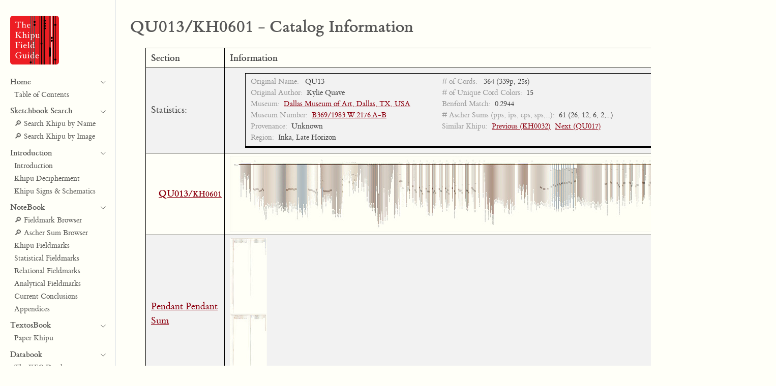

--- FILE ---
content_type: text/html
request_url: https://www.khipufieldguide.com/catalog/QU013.html
body_size: 6891
content:

<!DOCTYPE html>
<html lang="en" xml:lang="en" xmlns="http://www.w3.org/1999/xhtml">
 <head>
  <meta charset="utf-8"/>
  <meta content="quarto-1.0.38" name="generator"/>
  <meta content="width=device-width, initial-scale=1.0, user-scalable=yes" name="viewport"/>
  <script src="https://polyfill.io/v3/polyfill.min.js?features=es6">
  </script>
  <script async="" id="MathJax-script" src="https://cdn.jsdelivr.net/npm/mathjax@3/es5/tex-mml-chtml.js">
  </script>
  <script>
   MathJax = {
    tex: {
      inlineMath: [
        ['$', '$'],
        ['\\(', '\\)']
      ]
    }
  };
  </script>
	<title>
   QU013/KH0601 - Catalog Information
  </title>
  <style>
   code{white-space: pre-wrap;}
    span.smallcaps{font-variant: small-caps;}
    span.underline{text-decoration: underline;}
    div.column{display: inline-block; vertical-align: top; width: 50%;}
    div.hanging-indent{margin-left: 1.5em; text-indent: -1.5em;}
    ul.task-list{list-style: none;}

    .section_title {
        font-family:  'et-book', 'Gill Sans', 'Tahoma', 'Verdana', 'Lucida Grande', 'Helvetica', 'Arial', sans-serif;
        font-size: 16pt;
        font-style:bold;
        text-align:left;
        margin-top:20px;
        margin-bottom:10px;
        padding-left:40px;
        border-top:1px solid black;
        border-right:1px solid black;
        border-left:1px solid black;
        border-bottom:4px solid black;
        font-variant:small-caps;
        background-color: #FFFFE0;
        }

    .info_block {
        border-top:1px solid #999999;
        #border-right:1px solid black;
        #border-left:1px solid black;
        border-bottom:4px solid black;
    }

    #info_block_table td {
        /* Reset all borders */
        border: none;
        /* Set only top and bottom borders */
        border-top: 1px solid black;
        border-bottom: 1px solid black;
    }
        
    #khipu_notes {
        font-family: 'et-book', 'Tahoma', 'Verdana', 'Lucida Grande', 'Helvetica', 'Arial',  'et-book', 'Gill Sans',  sans-serif;
        font-size: 11pt;
    }

    tr:nth-child(even) {
        background-color: #f2f2f2;
    }
    .td_asch, .th_asch {
        text-align:left;
        padding-left:10px;
        padding-top:5px;
        padding-bottom:5px;
        padding-right:5px;
    border: 1px solid black;
    }

    .table_asch {
        margin-left:30px;
        margin-top:5px;
        margin-bottom:5px;
        width: 950px;
        border-collapse: collapse;
        border: 1px solid black;
    }

    .khipu {
        width:____DRAWING_WIDTH____px;
        height:____DRAWING_HEIGHT____px;
    }
    .tall_gigantic_image_column {
        float: left;
        display: block; 
        width: ____DRAWING_WIDTH____px;
        margin: 0px;
        padding: 0px;
        border: 0px;
    }
    .tall_gigantic_image_row {
        float: left;
        display: block; 
        margin: 0px;
        padding: 0px;
        border: 0px;
    }
    .tall_gigantic_image_column::after {
        content: "";
        clear: both;
        display: table;
    }
    .wide_gigantic_image_column {
        float: left;
        padding: 0px;
    }
    .wide_gigantic_image_row {
        float: left;
        width: ____DRAWING_WIDTH____px;
        height:____DRAWING_HEIGHT____px; 
    }
    .wide_gigantic_image_row::after {
        content: "";
        clear: both;
        display: table;
    }
  </style>
  <script src="https://www.khipufieldguide.com/site_libs/quarto-nav/quarto-nav.js">
  </script>
  <script src="https://www.khipufieldguide.com/site_libs/quarto-nav/headroom.min.js">
  </script>
  <script src="https://www.khipufieldguide.com/site_libs/clipboard/clipboard.min.js">
  </script>
  <script src="https://www.khipufieldguide.com/site_libs/quarto-search/autocomplete.umd.js">
  </script>
  <script src="https://www.khipufieldguide.com/site_libs/quarto-search/fuse.min.js">
  </script>
  <script src="https://www.khipufieldguide.com/site_libs/quarto-search/quarto-search.js">
  </script>
  <meta content="../../" name="quarto:offset"/>
  <script src="https://www.khipufieldguide.com/site_libs/quarto-html/quarto.js">
  </script>
  <script src="https://www.khipufieldguide.com/site_libs/quarto-html/popper.min.js">
  </script>
  <script src="https://www.khipufieldguide.com/site_libs/quarto-html/tippy.umd.min.js">
  </script>
  <script src="https://www.khipufieldguide.com/site_libs/quarto-html/anchor.min.js">
  </script>
  <link href="https://www.khipufieldguide.com/site_libs/quarto-html/tippy.css" rel="stylesheet"/>
  <link href="https://www.khipufieldguide.com/site_libs/quarto-html/quarto-syntax-highlighting.css" id="quarto-text-highlighting-styles" rel="stylesheet"/>
  <script src="https://www.khipufieldguide.com/site_libs/bootstrap/bootstrap.min.js">
  </script>
  <link href="https://www.khipufieldguide.com/site_libs/bootstrap/bootstrap-icons.css" rel="stylesheet"/>
  <link data-mode="light" href="https://www.khipufieldguide.com/site_libs/bootstrap/bootstrap.min.css" id="quarto-bootstrap" rel="stylesheet"/>
  <script id="quarto-search-options" type="application/json">
   {
  "location": "sidebar",
  "copy-button": false,
  "collapse-after": 3,
  "panel-placement": "start",
  "type": "textbox",
  "limit": 20,
  "language": {
    "search-no-results-text": "No results",
    "search-matching-documents-text": "matching documents",
    "search-copy-link-title": "Copy link to search",
    "search-hide-matches-text": "Hide additional matches",
    "search-more-match-text": "more match in this document",
    "search-more-matches-text": "more matches in this document",
    "search-clear-button-title": "Clear",
    "search-detached-cancel-button-title": "Cancel",
    "search-submit-button-title": "Submit"
  }
}
  </script>
  <link href="https://www.khipufieldguide.com/styles.css" rel="stylesheet"/>
 </head>
 <body class="nav-sidebar docked fullcontent">
  <div id="quarto-search-results">
  </div>
  <header class="headroom fixed-top" id="quarto-header">
   <nav aria-controls="quarto-sidebar" aria-expanded="false" aria-label="Toggle sidebar navigation" class="quarto-secondary-nav" data-bs-target="#quarto-sidebar" data-bs-toggle="collapse" onclick="if (window.quartoToggleHeadroom) { window.quartoToggleHeadroom(); }">
    <div class="container-fluid d-flex justify-content-between">
     <h1 class="quarto-secondary-nav-title">
      <strong>
       QU013/KH0601 - Catalog Information
      </strong>
     </h1>
     <button aria-label="Show secondary navigation" class="quarto-btn-toggle btn" type="button">
      <i class="bi bi-chevron-right">
      </i>
     </button>
    </div>
   </nav>
  </header>
  <!-- content -->
  <div class="quarto-container page-columns page-rows-contents page-layout-article" id="quarto-content">
   <!-- sidebar -->
   <nav class="sidebar collapse sidebar-navigation docked overflow-auto" id="quarto-sidebar">
    <div class="pt-lg-2 mt-2 text-left sidebar-header">
     <a class="sidebar-logo-link" href="../../../../">
      <img alt="" class="sidebar-logo py-0 d-lg-inline d-none" src="https://www.khipufieldguide.com/images/khipu_field_guide_logo.jpg" width="96"/>
     </a>
    </div>
    <div class="sidebar-menu-container">
     <ul class="list-unstyled mt-1">
      <li class="sidebar-item sidebar-item-section">
       <div class="sidebar-item-container">
        <a aria-expanded="true" class="sidebar-item-text sidebar-link text-start" data-bs-target="#quarto-sidebar-section-1" data-bs-toggle="collapse">
         <strong>
          Home
         </strong>
        </a>
        <a aria-expanded="true" class="sidebar-item-toggle text-start" data-bs-target="#quarto-sidebar-section-1" data-bs-toggle="collapse">
         <i class="bi bi-chevron-right ms-2">
         </i>
        </a>
       </div>
       <ul class="collapse list-unstyled sidebar-section depth1 show" id="quarto-sidebar-section-1">
        <li class="sidebar-item">
         <div class="sidebar-item-container">
          <a class="sidebar-item-text sidebar-link" href="https://www.khipufieldguide.com/index.html">
           Table of Contents
          </a>
         </div>
        </li>
       </ul>
      </li>
      <li class="sidebar-item sidebar-item-section">
       <div class="sidebar-item-container">
        <a aria-expanded="true" class="sidebar-item-text sidebar-link text-start" data-bs-target="#quarto-sidebar-section-1" data-bs-toggle="collapse">
         <strong>
          Sketchbook Search
         </strong>
        </a>
        <a aria-expanded="true" class="sidebar-item-toggle text-start" data-bs-target="#quarto-sidebar-section-1" data-bs-toggle="collapse">
         <i class="bi bi-chevron-right ms-2">
         </i>
        </a>
       </div>
       <ul class="collapse list-unstyled sidebar-section depth1 show" id="quarto-sidebar-section-1">
        <li class="sidebar-item">
         <div class="sidebar-item-container">
          <a class="sidebar-item-text sidebar-link" href="https://www.khipufieldguide.com/sketchbook/index.html">
           🔎︎  Search Khipu by Name
          </a>
         </div>
        </li>
        <li class="sidebar-item">
         <div class="sidebar-item-container">
          <a class="sidebar-item-text sidebar-link" href="https://www.khipufieldguide.com/sketchbook/index_imagequilt_by_name.html">
           🔎︎ Search Khipu by Image
          </a>
         </div>
        </li>
        </ul>
      </li>
      <li class="sidebar-item sidebar-item-section">
       <div class="sidebar-item-container">
        <a aria-expanded="true" class="sidebar-item-text sidebar-link text-start" data-bs-target="#quarto-sidebar-section-2" data-bs-toggle="collapse">
         <strong>
          Introduction
         </strong>
        </a>
        <a aria-expanded="true" class="sidebar-item-toggle text-start" data-bs-target="#quarto-sidebar-section-2" data-bs-toggle="collapse">
         <i class="bi bi-chevron-right ms-2">
         </i>
        </a>
       </div>
       <ul class="collapse list-unstyled sidebar-section depth1 show" id="quarto-sidebar-section-2">
        <li class="sidebar-item">
         <div class="sidebar-item-container">
          <a class="sidebar-item-text sidebar-link" href="https://www.khipufieldguide.com/guidebook/Introduction.html">
           Introduction
          </a>
         </div>
        </li>
        <li class="sidebar-item">
         <div class="sidebar-item-container">
          <a class="sidebar-item-text sidebar-link" href="https://www.khipufieldguide.com/guidebook/KhipuDecipherment.html">
           Khipu Decipherment
          </a>
         </div>
        </li>
        <li class="sidebar-item">
         <div class="sidebar-item-container">
          <a class="sidebar-item-text sidebar-link" href="https://www.khipufieldguide.com/guidebook/KhipuSigns.html">
           Khipu Signs &amp; Schematics
          </a>
         </div>
        </li>
       </ul>
      </li>
      <li class="sidebar-item sidebar-item-section">
       <div class="sidebar-item-container">
        <a aria-expanded="true" class="sidebar-item-text sidebar-link text-start" data-bs-target="#quarto-sidebar-section-3" data-bs-toggle="collapse">
         <strong>
          NoteBook
         </strong>
        </a>
        <a aria-expanded="true" class="sidebar-item-toggle text-start" data-bs-target="#quarto-sidebar-section-3" data-bs-toggle="collapse">
         <i class="bi bi-chevron-right ms-2">
         </i>
        </a>
       </div>
       <ul class="collapse list-unstyled sidebar-section depth1 show" id="quarto-sidebar-section-3">
        <li class="sidebar-item">
         <div class="sidebar-item-container">
          <a class="sidebar-item-text sidebar-link" href="https://www.khipufieldguide.com/notebook/fieldmarks/browser/index.html">
           🔎︎ Fieldmark Browser
          </a>
         </div>
        </li>
        <li class="sidebar-item">
         <div class="sidebar-item-container">
          <a class="sidebar-item-text sidebar-link" href="https://www.khipufieldguide.com/notebook/fieldmarks/index.html">
           🔎︎ Ascher Sum Browser
          </a>
         </div>
        </li>
        <li class="sidebar-item">
         <div class="sidebar-item-container">
          <a class="sidebar-item-text sidebar-link" href="https://www.khipufieldguide.com/notebook/analyses/khipu_fieldmarks.html">
           Khipu Fieldmarks
          </a>
         </div>
        </li>
        <li class="sidebar-item">
         <div class="sidebar-item-container">
          <a class="sidebar-item-text sidebar-link" href="https://www.khipufieldguide.com/notebook/analyses/statistical_overview.html">
           Statistical Fieldmarks
          </a>
         </div>
        </li>
        <li class="sidebar-item">
         <div class="sidebar-item-container">
          <a class="sidebar-item-text sidebar-link" href="https://www.khipufieldguide.com/notebook/analyses/ascher_sums_overview.html">
           Relational Fieldmarks
          </a>
         </div>
        </li>
        <li class="sidebar-item">
         <div class="sidebar-item-container">
          <a class="sidebar-item-text sidebar-link" href="https://www.khipufieldguide.com/notebook/analyses/analytical_overview.html">
           Analytical Fieldmarks
          </a>
         </div>
        </li>
        <li class="sidebar-item">
         <div class="sidebar-item-container">
          <a class="sidebar-item-text sidebar-link" href="https://www.khipufieldguide.com/notebook/analyses/conclusions.html">
           Current Conclusions
          </a>
         </div>
        </li>
        <li class="sidebar-item">
         <div class="sidebar-item-container">
          <a class="sidebar-item-text sidebar-link" href="https://www.khipufieldguide.com/notebook/appendix/index.html">
           Appendices
          </a>
         </div>
        </li>
       </ul>
      </li>
      <li class="sidebar-item sidebar-item-section">
       <div class="sidebar-item-container">
        <a aria-expanded="true" class="sidebar-item-text sidebar-link text-start" data-bs-target="#quarto-sidebar-section-4" data-bs-toggle="collapse">
         <strong>
          TextosBook
         </strong>
        </a>
        <a aria-expanded="true" class="sidebar-item-toggle text-start" data-bs-target="#quarto-sidebar-section-4" data-bs-toggle="collapse">
         <i class="bi bi-chevron-right ms-2">
         </i>
        </a>
       </div>
       <ul class="collapse list-unstyled sidebar-section depth1 show" id="quarto-sidebar-section-4">
        <li class="sidebar-item">
         <div class="sidebar-item-container">
          <a class="sidebar-item-text sidebar-link" href="https://www.khipufieldguide.com/textosbook/index.html">
           Paper Khipu
          </a>
         </div>
        </li>
       </ul>
      </li>
      <li class="sidebar-item sidebar-item-section">
       <div class="sidebar-item-container">
        <a aria-expanded="true" class="sidebar-item-text sidebar-link text-start" data-bs-target="#quarto-sidebar-section-5" data-bs-toggle="collapse">
         <strong>
          Databook
         </strong>
        </a>
        <a aria-expanded="true" class="sidebar-item-toggle text-start" data-bs-target="#quarto-sidebar-section-5" data-bs-toggle="collapse">
         <i class="bi bi-chevron-right ms-2">
         </i>
        </a>
       </div>
       <ul class="collapse list-unstyled sidebar-section depth1 show" id="quarto-sidebar-section-5">
        <li class="sidebar-item">
         <div class="sidebar-item-container">
          <a class="sidebar-item-text sidebar-link" href="https://www.khipufieldguide.com/databook/DatabaseBuild.html">
           The KFG Database
          </a>
         </div>
        </li>
        <li class="sidebar-item">
         <div class="sidebar-item-container">
          <a class="sidebar-item-text sidebar-link" href="https://www.khipufieldguide.com/databook/KFGExcelSpecification.html">
           KFG Excel Specification
          </a>
         </div>
        </li>
        <li class="sidebar-item">
         <div class="sidebar-item-container">
          <a class="sidebar-item-text sidebar-link" href="https://www.khipufieldguide.com/databook/ReadingKhipu.html">
           Reading a Khipu
          </a>
         </div>
        </li>
        <li class="sidebar-item">
         <div class="sidebar-item-container">
          <a class="sidebar-item-text sidebar-link" href="https://www.khipufieldguide.com/databook/KhipuRendering.html">
           Rendering Khipu
          </a>
         </div>
        </li>
        <li class="sidebar-item">
         <div class="sidebar-item-container">
          <a class="sidebar-item-text sidebar-link" href="https://www.khipufieldguide.com/databook/MethodsTools.html">
           Methods &amp; Tools
          </a>
         </div>
        </li>
       </ul>
      </li>
      <li class="sidebar-item sidebar-item-section">
       <div class="sidebar-item-container">
        <a aria-expanded="true" class="sidebar-item-text sidebar-link text-start" data-bs-target="#quarto-sidebar-section-7" data-bs-toggle="collapse">
         <strong>
          Learn More
         </strong>
        </a>
        <a aria-expanded="true" class="sidebar-item-toggle text-start" data-bs-target="#quarto-sidebar-section-7" data-bs-toggle="collapse">
         <i class="bi bi-chevron-right ms-2">
         </i>
        </a>
       </div>
       <ul class="collapse list-unstyled sidebar-section depth1 show" id="quarto-sidebar-section-6">
        <li class="sidebar-item">
          <div class="sidebar-item-container">
           <a class="sidebar-item-text sidebar-link" href="https://khipufieldguide.ghost.io/">
            The KhipuFieldGuide Blog
           </a>
          </div>
         </li>
         <li class="sidebar-item">
         <div class="sidebar-item-container">
          <a class="sidebar-item-text sidebar-link" href="https://www.khipufieldguide.com/guidebook/bibliography/by_article_bibliography.html">
           Bibliography
          </a>
         </div>
        </li>
       </ul>
      </li>
      <li class="sidebar-item sidebar-item-section">
       <div class="sidebar-item-container">
        <a aria-expanded="true" class="sidebar-item-text sidebar-link text-start" data-bs-target="#quarto-sidebar-section-6" data-bs-toggle="collapse">
         <strong>
          About the KFG
         </strong>
        </a>
        <a aria-expanded="true" class="sidebar-item-toggle text-start" data-bs-target="#quarto-sidebar-section-6" data-bs-toggle="collapse">
         <i class="bi bi-chevron-right ms-2">
         </i>
        </a>
       </div>
       <ul class="collapse list-unstyled sidebar-section depth1 show" id="quarto-sidebar-section-5">
        <li class="sidebar-item">
         <div class="sidebar-item-container">
          <a class="sidebar-item-text sidebar-link" href="https://www.khipufieldguide.com/guidebook/About.html#the-khipu-field-guide-team">
           The FieldGuide Affiliates
          </a>
         </div>
        </li>
        <li class="sidebar-item">
         <div class="sidebar-item-container">
          <a class="sidebar-item-text sidebar-link" href="https://www.khipufieldguide.com/guidebook/KFG_History.html">
           Project Phases
          </a>
         </div>
        </li>
       </ul>
      </li>
     </ul>
    </div>
   </nav>
   <!-- margin-sidebar -->
   <!-- main -->
   <main class="content page-columns page-full" id="quarto-document-content">
    <header class="quarto-title-block default" id="title-block-header">
     <div class="quarto-title">
      <h1 class="title d-none d-lg-block">
       <strong>
        QU013/KH0601 - Catalog Information
       </strong>
      </h1>
     </div>
     <div class="quarto-title-meta">
     </div>
    </header>
    <link href="https://www.khipufieldguide.com/css/tufte_fonts.css" rel="stylesheet" type="text/css"/>
    <div style="display: flex; flex-direction: column;">
     <table class='fieldmark_table '>
<tr>
                                <th>Section</th>
                                <th>Information</th>
                            </tr>
<tr>
<td>Statistics:</td>
<td>
        <table id="info_block_table" class="info_block" width="100%">
        <tr>
        <td style="vertical-align:top;font-size:.8em;" width="40%">
            <span style="color:#999;">Original Name:&nbsp;&nbsp;</span> QU13 <br/>
            <span style="color:#999;">Original Author:&nbsp;&nbsp;</span>Kylie Quave<br/>
            <span style="color:#999;">Museum:&nbsp;&nbsp;</span><a target="_blank" href="https://dma.org/art/collection/object/5328375">Dallas Museum of Art, Dallas, TX, USA</a><br/>
            <span style="color:#999;">Museum Number:&nbsp;&nbsp;</span><a  target="_blank" href="https://dma.org/art/collection/object/5328375">B369/1983.W.2176.A-B</a><br/>
            <span style="color:#999;">Provenance:&nbsp;&nbsp;</span>Unknown<br/>
            <span style="color:#999;">Region:&nbsp;&nbsp;</span>Inka, Late Horizon
        </td>
        <td style="vertical-align:top;font-size:.8em;">
            <span style="color:#999;"># of Cords:&nbsp;&nbsp;</span> 364 (339p, 25s)<br/>
            <span style="color:#999;"># of Unique Cord Colors:&nbsp;&nbsp;</span>15<br/>
            <span style="color:#999;">Benford Match:&nbsp;&nbsp;</span>0.2944<br/>
            <span style="color:#999;"># Ascher Sums (pps, ips, cps, sps,...):&nbsp;&nbsp;</span>61 (26, 12, 6, 2,...)<br/>
            <span style="color:#999;">Similar Khipu:</span>&nbsp;&nbsp;<a href="https://www.khipufieldguide.com/sketchbook/khipus/KH0032/html/KH0032_sketch.html">Previous (KH0032)</a>&nbsp;&nbsp;<a href="https://www.khipufieldguide.com/sketchbook/khipus/QU017/html/QU017_sketch.html">Next (QU017)</a><br/>
        </td>
        </tr>
        </table>    
        </td>
</tr>
<tr>
<td>&nbsp;&nbsp;&nbsp;<a target="_blank" href="https://www.khipufieldguide.com/sketchbook/khipus/QU013/html/QU013_sketch.html"><b>QU013</b>/<small><b>KH0601</b></small></a></td>
<td><a target="_blank" href="https://www.khipufieldguide.com/sketchbook/khipus/QU013/html/QU013_sketch.html"><img src="https://www.khipufieldguide.com/sketchbook/khipus/QU013/images/thumbnail/QU013.jpg"></a></td>
</tr>
<tr>
<td><a target="_blank" href="https://www.khipufieldguide.com/notebook/fieldmarks/pendant_pendant_sum/html/QU013.html">Pendant Pendant Sum</a></td>
<td><a target="_blank" href="https://www.khipufieldguide.com/notebook/fieldmarks/pendant_pendant_sum/html/QU013.html"><img src="https://www.khipufieldguide.com/notebook/fieldmarks/pendant_pendant_sum/xrays/thumbnails/QU013_L.jpg"></a><br/><a target="_blank" href="https://www.khipufieldguide.com/notebook/fieldmarks/pendant_pendant_sum/html/QU013.html"><img src="https://www.khipufieldguide.com/notebook/fieldmarks/pendant_pendant_sum/xrays/thumbnails/QU013_R.jpg"></a></td>
</tr>
<tr>
<td><a target="_blank" href="https://www.khipufieldguide.com/notebook/fieldmarks/indexed_pendant_sum/html/QU013.html">Indexed Pendant Sum</a></td>
<td><a target="_blank" href="https://www.khipufieldguide.com/notebook/fieldmarks/indexed_pendant_sum/html/QU013.html"><img src="https://www.khipufieldguide.com/notebook/fieldmarks/indexed_pendant_sum/xrays/thumbnails/QU013_L.jpg"></a><br/><a target="_blank" href="https://www.khipufieldguide.com/notebook/fieldmarks/indexed_pendant_sum/html/QU013.html"><img src="https://www.khipufieldguide.com/notebook/fieldmarks/indexed_pendant_sum/xrays/thumbnails/QU013_R.jpg"></a></td>
</tr>
<tr>
<td><a target="_blank" href="https://www.khipufieldguide.com/notebook/fieldmarks/colored_pendant_sum/html/QU013.html">Colored Pendant Sum</a></td>
<td><a target="_blank" href="https://www.khipufieldguide.com/notebook/fieldmarks/colored_pendant_sum/html/QU013.html"><img src="https://www.khipufieldguide.com/notebook/fieldmarks/colored_pendant_sum/xrays/thumbnails/QU013_L.jpg"></a><br/><a target="_blank" href="https://www.khipufieldguide.com/notebook/fieldmarks/colored_pendant_sum/html/QU013.html"><img src="https://www.khipufieldguide.com/notebook/fieldmarks/colored_pendant_sum/xrays/thumbnails/QU013_R.jpg"></a></td>
</tr>
<tr>
<td><a target="_blank" href="https://www.khipufieldguide.com/notebook/fieldmarks/subsidiary_pendant_sum/html/QU013.html">Subsidiary Pendant Sum</a></td>
<td><a target="_blank" href="https://www.khipufieldguide.com/notebook/fieldmarks/subsidiary_pendant_sum/html/QU013.html"><img src="https://www.khipufieldguide.com/notebook/fieldmarks/subsidiary_pendant_sum/xrays/thumbnails/QU013_L.jpg"></a><br/><a target="_blank" href="https://www.khipufieldguide.com/notebook/fieldmarks/subsidiary_pendant_sum/html/QU013.html"><img src="https://www.khipufieldguide.com/notebook/fieldmarks/subsidiary_pendant_sum/xrays/thumbnails/QU013_R.jpg"></a></td>
</tr>
<tr>
<td><a target="_blank" href="https://www.khipufieldguide.com/notebook/fieldmarks/group_sum_bands/html/QU013.html">Group Sum Bands</a></td>
<td><a target="_blank" href="https://www.khipufieldguide.com/notebook/fieldmarks/group_sum_bands/html/QU013.html"><img src="https://www.khipufieldguide.com/notebook/fieldmarks/group_sum_bands/xrays/thumbnails/QU013_B.jpg"></a></td>
</tr>
<tr>
<td><a target="_blank" href="https://www.khipufieldguide.com/notebook/fieldmarks/group_group_sum/html/QU013.html">Group Group Sum</a></td>
<td><a target="_blank" href="https://www.khipufieldguide.com/notebook/fieldmarks/group_group_sum/html/QU013.html"><img src="https://www.khipufieldguide.com/notebook/fieldmarks/group_group_sum/xrays/thumbnails/QU013_B.jpg"></a></td>
</tr>
<tr>
<td><a target="_blank" href="https://www.khipufieldguide.com/notebook/fieldmarks/ascher_decreasing_group/html/QU013.html">Ascher Decreasing Group</a></td>
<td><a target="_blank" href="https://www.khipufieldguide.com/notebook/fieldmarks/ascher_decreasing_group/html/QU013.html"><img src="https://www.khipufieldguide.com/notebook/fieldmarks/ascher_decreasing_group/xrays/thumbnails/QU013_B.jpg"></a></td>
</tr>
<tr>
<td>DataFile:</td>
<td><br/><a href="https://www.khipufieldguide.com/databook/excel_khipus/QU013.xlsx">QU013</a><br/><br/></td>
</tr>
<tr>
<td>Notes:</td>
<td><div style="line-height:20pt;font-size:14pt;"><div class="notes_title"><br/><b>Ashok Khosla's Notes</b><br/><br/></div><br/>
This khipu has some representational challenges. Parts A and B are tied together, so that A is reversed in direction from B. Kylie Quave chose to read A backwards, and I build on that, by rendering the new A forwards, and then B (ie. Flipping the original A, like Kylie did) and then attaching B.<br/>
<div class="notes_title"><br/><b>Kylie Quave's notes</b><br/><br/></div><br/>
Khipu with two main cords and subsidiary cords<br/>
Khipu was mounted to a poster board folded in half in a circle when it came to the museum in 1976.  February 2006, removed from the board by John Dennis,<br/>
Two main cords tied together.  Were originally tied in a circle and placed on two pieces of posterboard, back to back.<br/>
Either in order to fasten them this way or because they were fastened this way, there are two breaks in the original circle.<br/>
Sometimes see other groups of khipu tied in circle, like group of 7 at Harvard Peabody Museum.<br/>
Includes 4 scrap packages<br/>
A = 9 fragments; B = 3 fragments; C = 3 fragments; D = 6 fragments<br/>
The number of registers have been chosen to show the broad range of registers that can be interpreted on this piece.  It seems more narrative in that respect since it falls out of a strict<br/>
These 2 main cords are related -- they have similarities like the large groups of nulls, groups of 3-4 different colored strings repeated.<br/>
There are some very faded sections of blues or greens.  What was the original color like? Why have they faded?<br/>
Main cord A is described as having mostly verso pendant attachments, but these are actually recto when khipu is reversed to face the correct direction.<br/>
Possibility that some cords were lost where Main A is broken from being stretched over poster board.<br/>
Loose cords were moved into labeled tissue envelopes 4/10/06.<br/>
From groups 1 through 3, the the knotted cords come in groups of 10.</div></td>
</tr>
<tr>
<td>Bibliography:</td>
<td>
        <div class="kfg_bibliography">
        <h3>Bibliography for <b>QU013</b>/<small><b>KH0601</b></small>:</h3>
        <table>
        <thead>
        <tr>
        <th>Year</th>
        <th style="padding-left:10px">Author</th>
        <th style="padding-left:10px">Title</th>
        <th style="padding-left:10px">Pages</th>
        </tr>
            <tr>
            <td style="padding-left:10px">2024</td>
            <td style="padding-left:10px">Hyland, Sabine.</td>
            <td style="padding-left:10px"><a target="_blank" href="https://doi.org/10.32873/unl.dc.zea.1617">Knot Anomalies on Inka Khipus: Revising Locke’s Knot Typology. In IX International Conference on Pre-Columbian and Amerindian Textiles / 9th International Conference on Pre-Columbian and Amerindian Textiles, Museo delle Culture, Milan, 2022, pp. 162-180. Zea Books, Lincoln, Nebraska.</a></td>
            <td style="padding-left:10px">173</td>
            <tr>
            <td style="padding-left:10px">2020</td>
            <td style="padding-left:10px">Pancorvo Salicetti, Anel, (editor). Quipus y quipucamayoc: Codificación y administración en el antiguo Perú. Apus Graph Ediciones, Lima.</td>
            <td style="padding-left:10px"><a target="_blank" href="https://assets.ey.com/content/dam/ey-sites/ey-com/es_pe/topics/growth/ey-quipus-y-quipucamayoc-libro.pdf">Salicetti, Anel, (editor). Quipus y quipucamayoc: Codificación y administración en el antiguo Perú. Apus Graph Ediciones, Lima.</a></td>
            <td style="padding-left:10px">386; 388</td>
            <tr>
            <td style="padding-left:10px">2009</td>
            <td style="padding-left:10px">Quave, Kylie.</td>
            <td style="padding-left:10px">Confronting Anomaly in the Khipu Structure: Cultural and Individual Variations from Two Museum Collections. In Actas: IV Jornadas Internacionales sobre Textiles Precolombinos, edited by Victòria Solanilla Demestre, pp. 241-251. Universitat Autónoma de Barcelona, Barcelona.</td>
            <td style="padding-left:10px">245</td>
            <tr>
            <td style="padding-left:10px">2017</td>
            <td style="padding-left:10px">Urton, Gary.</td>
            <td style="padding-left:10px"><a target="_blank" href="https://www.academia.edu/42714530/Inka_History_in_Knots_Reading_Khipus_as_Primary_Sources_Gary_Urton_libro_ ">Inka History in Knots: Reading Khipus as Primary Sources. University of Texas Press, Austin.</a></td>
            <td style="padding-left:10px">262</td>
        </table>
        </div>
        </td>
</tr>
</table>

    </div>
   </main>
   <!-- /main -->
     <script id="quarto-html-after-body" type="application/javascript">
    window.document.addEventListener("DOMContentLoaded", function (event) {
  const toggleBodyColorMode = (bsSheetEl) => {
    const mode = bsSheetEl.getAttribute("data-mode");
    const bodyEl = window.document.querySelector("body");
    if (mode === "dark") {
      bodyEl.classList.add("quarto-dark");
      bodyEl.classList.remove("quarto-light");
    } else {
      bodyEl.classList.add("quarto-light");
      bodyEl.classList.remove("quarto-dark");
    }
  }
  const toggleBodyColorPrimary = () => {
    const bsSheetEl = window.document.querySelector("link#quarto-bootstrap");
    if (bsSheetEl) {
      toggleBodyColorMode(bsSheetEl);
    }
  }
  toggleBodyColorPrimary();
  const icon = "";
  const anchorJS = new window.AnchorJS();
  anchorJS.options = {
    placement: 'right',
    icon: icon
  };
  anchorJS.add('.anchored');
  const clipboard = new window.ClipboardJS('.code-copy-button', {
    target: function(trigger) {
      return trigger.previousElementSibling;
    }
  });
  clipboard.on('success', function(e) {
    // button target
    const button = e.trigger;
    // don't keep focus
    button.blur();
    // flash "checked"
    button.classList.add('code-copy-button-checked');
    var currentTitle = button.getAttribute("title");
    button.setAttribute("title", "Copied!");
    setTimeout(function() {
      button.setAttribute("title", currentTitle);
      button.classList.remove('code-copy-button-checked');
    }, 1000);
    // clear code selection
    e.clearSelection();
  });
  function tippyHover(el, contentFn) {
    const config = {
      allowHTML: true,
      content: contentFn,
      maxWidth: 500,
      delay: 100,
      arrow: false,
      appendTo: function(el) {
          return el.parentElement;
      },
      interactive: true,
      interactiveBorder: 10,
      theme: 'quarto',
      placement: 'bottom-start'
    };
    window.tippy(el, config);
  }
  const noterefs = window.document.querySelectorAll('a[role="doc-noteref"]');
  for (var i=0; i<noterefs.length; i++) {
    const ref = noterefs[i];
    tippyHover(ref, function() {
      let href = ref.getAttribute('href');
      try { href = new URL(href).hash; } catch {}
      const id = href.replace(/^#\/?/, "");
      const note = window.document.getElementById(id);
      return note.innerHTML;
    });
  }
  var bibliorefs = window.document.querySelectorAll('a[role="doc-biblioref"]');
  for (var i=0; i<bibliorefs.length; i++) {
    const ref = bibliorefs[i];
    const cites = ref.parentNode.getAttribute('data-cites').split(' ');
    tippyHover(ref, function() {
      var popup = window.document.createElement('div');
      cites.forEach(function(cite) {
        var citeDiv = window.document.createElement('div');
        citeDiv.classList.add('hanging-indent');
        citeDiv.classList.add('csl-entry');
        var biblioDiv = window.document.getElementById('ref-' + cite);
        if (biblioDiv) {
          citeDiv.innerHTML = biblioDiv.innerHTML;
        }
        popup.appendChild(citeDiv);
      });
      return popup.innerHTML;
    });
  }
});
   </script>
  </div>
  <!-- /content -->
 </body>
</html>


--- FILE ---
content_type: text/css
request_url: https://www.khipufieldguide.com/site_libs/quarto-html/quarto-syntax-highlighting.css
body_size: 335
content:
/* quarto syntax highlight colors */
:root {
  --quarto-hl-ot-color: #003B4F;
  --quarto-hl-at-color: #657422;
  --quarto-hl-ss-color: #20794D;
  --quarto-hl-an-color: #5E5E5E;
  --quarto-hl-fu-color: #4758AB;
  --quarto-hl-st-color: #20794D;
  --quarto-hl-cf-color: #003B4F;
  --quarto-hl-op-color: #5E5E5E;
  --quarto-hl-er-color: #AD0000;
  --quarto-hl-bn-color: #AD0000;
  --quarto-hl-al-color: #AD0000;
  --quarto-hl-va-color: #111111;
  --quarto-hl-bu-color: inherit;
  --quarto-hl-ex-color: inherit;
  --quarto-hl-pp-color: #AD0000;
  --quarto-hl-in-color: #5E5E5E;
  --quarto-hl-vs-color: #20794D;
  --quarto-hl-wa-color: #5E5E5E;
  --quarto-hl-do-color: #5E5E5E;
  --quarto-hl-im-color: #00769E;
  --quarto-hl-ch-color: #20794D;
  --quarto-hl-dt-color: #AD0000;
  --quarto-hl-fl-color: #AD0000;
  --quarto-hl-co-color: #5E5E5E;
  --quarto-hl-cv-color: #5E5E5E;
  --quarto-hl-cn-color: #8f5902;
  --quarto-hl-sc-color: #5E5E5E;
  --quarto-hl-dv-color: #AD0000;
  --quarto-hl-kw-color: #003B4F;
}

/* other quarto variables */
:root {
  --quarto-font-monospace: "Source Code Pro", SFMono-Regular, Menlo, Monaco, Consolas, "Liberation Mono", "Courier New", monospace;
}

pre > code.sourceCode > span {
  color: #003B4F;
}

code span {
  color: #003B4F;
}

code.sourceCode > span {
  color: #003B4F;
}

div.sourceCode,
div.sourceCode pre.sourceCode {
  color: #003B4F;
}

code span.ot {
  color: #003B4F;
  font-style: inherit;
}

code span.at {
  color: #657422;
  font-style: inherit;
}

code span.ss {
  color: #20794D;
  font-style: inherit;
}

code span.an {
  color: #5E5E5E;
  font-style: inherit;
}

code span.fu {
  color: #4758AB;
  font-style: inherit;
}

code span.st {
  color: #20794D;
  font-style: inherit;
}

code span.cf {
  color: #003B4F;
  font-style: inherit;
}

code span.op {
  color: #5E5E5E;
  font-style: inherit;
}

code span.er {
  color: #AD0000;
  font-style: inherit;
}

code span.bn {
  color: #AD0000;
  font-style: inherit;
}

code span.al {
  color: #AD0000;
  font-style: inherit;
}

code span.va {
  color: #111111;
  font-style: inherit;
}

code span.bu {
  font-style: inherit;
}

code span.ex {
  font-style: inherit;
}

code span.pp {
  color: #AD0000;
  font-style: inherit;
}

code span.in {
  color: #5E5E5E;
  font-style: inherit;
}

code span.vs {
  color: #20794D;
  font-style: inherit;
}

code span.wa {
  color: #5E5E5E;
  font-style: italic;
}

code span.do {
  color: #5E5E5E;
  font-style: italic;
}

code span.im {
  color: #00769E;
  font-style: inherit;
}

code span.ch {
  color: #20794D;
  font-style: inherit;
}

code span.dt {
  color: #AD0000;
  font-style: inherit;
}

code span.fl {
  color: #AD0000;
  font-style: inherit;
}

code span.co {
  color: #5E5E5E;
  font-style: inherit;
}

code span.cv {
  color: #5E5E5E;
  font-style: italic;
}

code span.cn {
  color: #8f5902;
  font-style: inherit;
}

code span.sc {
  color: #5E5E5E;
  font-style: inherit;
}

code span.dv {
  color: #AD0000;
  font-style: inherit;
}

code span.kw {
  color: #003B4F;
  font-style: inherit;
}

.prevent-inlining {
  content: "</";
}

/*# sourceMappingURL=debc5d5d77c3f9108843748ff7464032.css.map */


--- FILE ---
content_type: text/css
request_url: https://www.khipufieldguide.com/styles.css
body_size: 166
content:
/* css styles */
#quarto-content {
  font-family:  'et-book', 'Gill Sans', 'Tahoma', 'Verdana', 'Lucida Grande', 'Helvetica', 'Arial', sans-serif;
  color: #444444;
  font-size: 14pt;
  background-color: #fffff8;
  background: #fffff8;
  padding-right: 20px;
  padding-bottom: 20px;
}
.sidebar-logo {
  width:96px;
}
#quarto-margin-sidebar {
    padding-left:10px;
    margin-right: -600px;
}
.image_fluid {
  max-width:140000px;
  max-height:140000px;
}

.td_asch, .th_asch {
	text-align:left;
	padding-left:10px;
	padding-top:5px;
	padding-bottom:5px;
	padding-right:5px;
  border: 1px solid black;
 }

.table_asch {
    margin-left:30px;
    margin-top:5px;
    margin-bottom:5px;
     width: 944px;
     border-collapse: collapse;
     border: 1px solid black;
}

tr:nth-child(even) {
	background-color: #f2f2f2;
}
td, th{
	text-align:left;
	padding-left:10px;
	padding-top:5px;
	padding-bottom:5px;
	padding-right:5px;
  border: 1px solid black;
 }

table {
	margin-left:30px;
    margin-top:5px;
    margin-bottom:5px;
   	width: 944px;
   	border-collapse: collapse;
   	border: 1px solid black;
 }